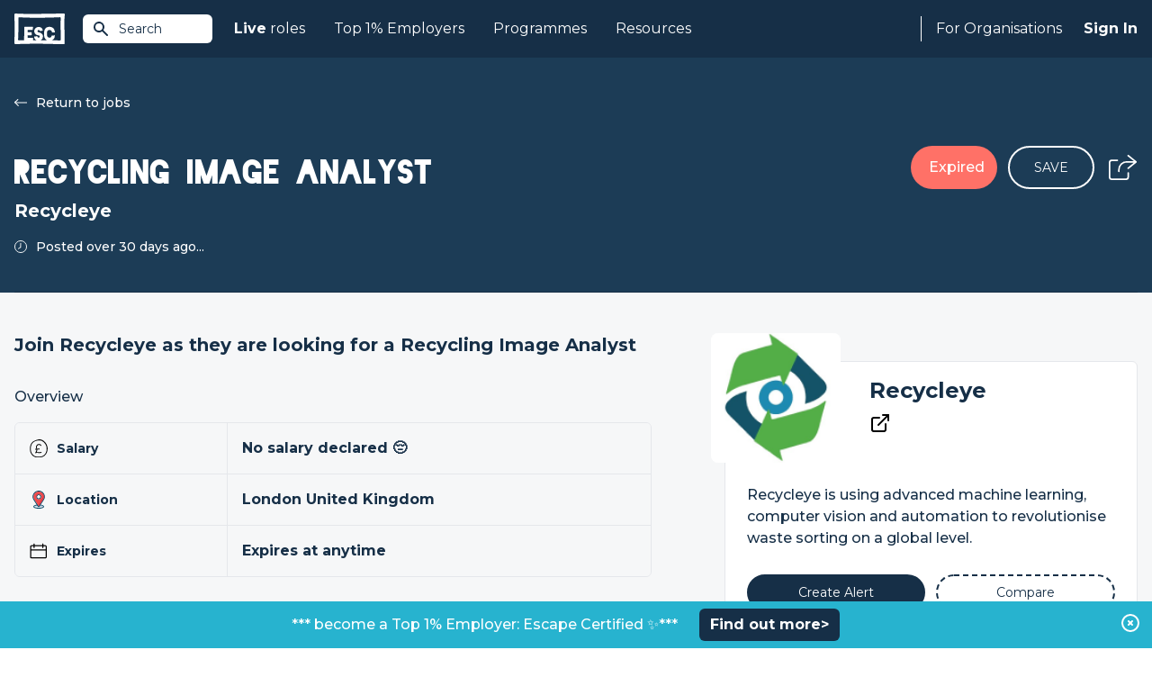

--- FILE ---
content_type: text/html; charset=UTF-8
request_url: https://www.escapethecity.org/opportunity/16143-recycling-image-analyst-at-recycleye
body_size: 9973
content:
<!DOCTYPE html>
<html lang="en">
<head>
		<meta charset="utf-8">
		<meta http-equiv="X-UA-Compatible" content="IE=edge">
		<meta name="viewport" content="width=device-width, initial-scale=1, maximum-scale=1, user-scalable=0">
		<meta name="description" content="Recycling Image Analyst with Recycleye">

		
		<meta name="csrf-token" content="aj4rUVnjWhNgSh3Zzfc2Ty1JTtunNEWZrPD69FHn">
		

				<meta name="user" content="">
		<meta name="logout_url" content="https://app.escapethecity.org/logout?return-url=https://app.escapethecity.org/goodbye?user=">
		<meta name="version" content="140">
		<meta name="escape_year" content="2023">


		
		
		<title>Recycling Image Analyst with Recycleye | Escape The City</title>

		<link rel="preconnect" href="https://fonts.gstatic.com">
		<link media="print" onload="this.onload=null;this.removeAttribute('media');" href="https://fonts.googleapis.com/css2?family=Montserrat:wght@400;500;600;700;800&display=swap" rel="stylesheet">
    <link media="print" onload="this.onload=null;this.removeAttribute('media');" href="/css/main/blackout.css" rel="stylesheet">
		<link href="/css/main/app.css?id=1505fa8b46c00f9df657b4e5c8534bf5" rel="stylesheet" toRefresh="/css/main/app.css">

		<link rel="preconnect" href="https://6e1nsxntth-dsn.algolia.net">

    <!-- Open Graph / Facebook -->
<meta property="og:site_name" content="Escape The City">
<meta property="og:title" content="Recycling Image Analyst with Recycleye | Escape The City">
<meta property="og:description" content="Recycling Image Analyst with Recycleye">
<meta property="og:type" content="article">
<meta property="og:url" content="https://www.escapethecity.org/opportunity/16143-recycling-image-analyst-at-recycleye">
<meta property="og:image" content="https://s3.amazonaws.com/appforest_uf/f1665675560654x225445097529839420/recycleye.com">
<!-- <meta property="og:image:width" content="1200">
<meta property="og:image:height" content="1200"> -->

<!-- Twitter -->
<meta property="twitter:card" content="summary_large_image">
<meta property="twitter:url" content="https://www.escapethecity.org/opportunity/16143-recycling-image-analyst-at-recycleye">
<meta property="twitter:title" content="Recycling Image Analyst with Recycleye | Escape The City">
<meta property="twitter:description" content="Recycling Image Analyst with Recycleye">
<meta property="twitter:image" content="https://s3.amazonaws.com/appforest_uf/f1665675560654x225445097529839420/recycleye.com">
<meta property="twitter:site" content="@escthecity">
<meta property="twitter:creator" content="Escape The City">

<meta name="robots" content="noodp,noydir"/>
    <link rel="apple-touch-icon" sizes="57x57" href="/icons/apple-icon-57x57.png">
<link rel="apple-touch-icon" sizes="60x60" href="/icons/apple-icon-60x60.png">
<link rel="apple-touch-icon" sizes="72x72" href="/icons/apple-icon-72x72.png">
<link rel="apple-touch-icon" sizes="76x76" href="/icons/apple-icon-76x76.png">
<link rel="apple-touch-icon" sizes="114x114" href="/icons/apple-icon-114x114.png">
<link rel="apple-touch-icon" sizes="120x120" href="/icons/apple-icon-120x120.png">
<link rel="apple-touch-icon" sizes="144x144" href="/icons/apple-icon-144x144.png">
<link rel="apple-touch-icon" sizes="152x152" href="/icons/apple-icon-152x152.png">
<link rel="apple-touch-icon" sizes="180x180" href="/icons/apple-icon-180x180.png">
<link rel="icon" type="image/png" sizes="192x192"  href="/icons/android-icon-192x192.png">
<link rel="icon" type="image/png" sizes="32x32" href="/icons/favicon-32x32.png">
<link rel="icon" type="image/png" sizes="96x96" href="/icons/favicon-96x96.png">
<link rel="icon" type="image/png" sizes="16x16" href="/icons/favicon-16x16.png">
<link rel="manifest" href="/icons/manifest.json">
<meta name="msapplication-TileColor" content="#ffffff">
<meta name="msapplication-TileImage" content="/ms-icon-144x144.png">
<meta name="theme-color" content="#ffffff">
<!-- Standard Favicon -->
<link rel="icon" type="image/x-icon" href="/icons/favicon.ico"/>    <!-- Global site tag (gtag.js) - Google Analytics -->
<script async src="https://www.googletagmanager.com/gtag/js?id=G-QD7F89SBH0"></script>
<script>
  window.GA_TRACKING_ID = 'G-QD7F89SBH0';
  window.dataLayer = window.dataLayer || [];
  function gtag(){dataLayer.push(arguments);}
  gtag('js', new Date());
  gtag('config', 'G-QD7F89SBH0');
</script>

		
		<script type="application/ld+json">{"@context":"https://schema.org","@type":"JobPosting","title":"Recycling Image Analyst with Recycleye | Escape The City","description":"<p>Recycling Image Analyst with Recycleye</p>","datePosted":"2001-09-05T00:00:00.000000Z","identifier":{"@type":"PropertyValue"},"hiringOrganization":{"@type":"Organization","name":"Recycleye"},"jobLocation":{"@type":"Place","address":{"@type":"PostalAddress"}},"baseSalary":{"@type":"MonetaryAmount","currency":"GBP","value":{"@type":"QuantitativeValue","unitText":"YEAR"}}}</script>


        <link rel="canonical" href="https://www.escapethecity.org/opportunity/16143-recycling-image-analyst-at-recycleye">
</head>
<body>
	<div id="app">
		
<block-track-seen job_id="1690308137566x986186898905077900"></block-track-seen>

<block-header>
	<header class="header header-fixed">
  <div class="header__container">
    <a href="/" title="Escape the City">
      <div class="header-logo__container">
        <img src="/images/escape-logo-white.svg?140" class="header-logo" width="56" height="35" alt="Escape The City"/>
      </div>
    </a>

    <!-- Site Search -->
    <block-site-search-btn></block-site-search-btn>

    <!-- Mobile -->
    <block-hamburger-menu></block-hamburger-menu>
    <div class="mobile-menu">

  <ul class="mobile-menu-list">
    <li class="mobile-menu-list-item">
      <a href="https://www.escapethecity.org">Home</a>
    </li>

    
		
    <li class="mobile-menu-list-item dropdown">
    	<input type="checkbox" id="mobile-jobs-checkbox" class="mobile-checkbox">
      <label for="mobile-jobs-checkbox">
      	<b>Live</b>&nbsp;roles
      	<svg-chevron-down></svg-chevron-down>
	    </label>
      <ul class="dropdown-menu">
      	        <li class="dropdown-menu-item"><a href="https://www.escapethecity.org/search/jobs" title="Search jobs">Search jobs</a></li>
                <li class="dropdown-menu-item"><a href="https://www.escapethecity.org/search/volunteering" title="Search volunteering roles">Search volunteering roles</a></li>
                <li class="dropdown-menu-item"><a href="https://app.escapethecity.org/top10" title="Top 10 opportunities">Top 10 opportunities</a></li>
              </ul>
    </li>

		
    

		
    <li class="mobile-menu-list-item dropdown">
    	<input type="checkbox" id="mobile-top_1_percent-checkbox" class="mobile-checkbox">
      <label for="mobile-top_1_percent-checkbox">
      	Top 1% Employers
      	<svg-chevron-down></svg-chevron-down>
	    </label>
      <ul class="dropdown-menu">
      	        <li class="dropdown-menu-item"><a href="https://app.escapethecity.org/top-1-percent-employer" title="Top 1% Employers: Escape Certified">Top 1% Employers: Escape Certified</a></li>
                <li class="dropdown-menu-item"><a href="https://app.escapethecity.org/certification" title="Become a Top 1% Employer: Escape Certified?">Become a Top 1% Employer: Escape Certified?</a></li>
                <li class="dropdown-menu-item"><a href="https://www.escapethecity.org/search/organisations" title="Search all organisations">Search all organisations</a></li>
                <li class="dropdown-menu-item"><a href="javascript:triggerLinkEvent(&quot;compare&quot;)" title="Compare organisations">Compare organisations</a></li>
              </ul>
    </li>

    
    <li class="mobile-menu-list-item">
      <a href="/courses">Programmes</a>
    </li>

    
		<li class="mobile-menu-list-item">
      <a href="/resources">Resources</a>
    </li>

		
    

    
        <li class="mobile-menu-list-item">
      <block-sign-in-btn use_modal="1">Sign In</block-sign-in-btn>
    </li>
      </ul>

</div>

    <!-- Desktop -->
    <nav class="header-nav">
      <ul class="header-nav__left">

        
				<li class="header-nav__left--item">
          <a href="https://www.escapethecity.org/search/jobs"><b>Live</b>&nbsp;roles</a>
          <div class="dropdown">
            <div class="dropdown__inner">

              <ul class="dropdown__list">
                                <li class="dropdown__list-item">
                  <a href="https://www.escapethecity.org/search/jobs" title="Search jobs">
                    <div class="icon">
                                              <img src="/images/navigation/jobs-search.svg" alt="Search jobs" loading="lazy">
                                          </div>
                    <div class="titles">
                      <p class="title">Search jobs</p>
                                              <p class="subtitle">Unique roles to do something different</p>
                                          </div>
                  </a>
                </li>
                                <li class="dropdown__list-item">
                  <a href="https://www.escapethecity.org/search/volunteering" title="Search volunteering roles">
                    <div class="icon">
                                              <img src="/images/navigation/jobs-search-vol.svg" alt="Search volunteering roles" loading="lazy">
                                          </div>
                    <div class="titles">
                      <p class="title">Search volunteering roles</p>
                                              <p class="subtitle">Use your skills for the power of good</p>
                                          </div>
                  </a>
                </li>
                                <li class="dropdown__list-item">
                  <a href="https://app.escapethecity.org/top10" title="Top 10 opportunities">
                    <div class="icon">
                                              <img src="/images/navigation/jobs-top10.svg" alt="Top 10 opportunities" loading="lazy">
                                          </div>
                    <div class="titles">
                      <p class="title">Top 10 opportunities</p>
                                              <p class="subtitle">This week’s most exciting new roles</p>
                                          </div>
                  </a>
                </li>
                              </ul>

              

            </div>
          </div>
        </li>

        
				

              

            

				
				<li class="header-nav__left--item">
          <a href="">Top 1% Employers</a>
          <div class="dropdown">
            <div class="dropdown__inner dropdown__inner--col">

              <ul class="dropdown__list">
                                <li class="dropdown__list-item">
                  <a href="https://app.escapethecity.org/top-1-percent-employer" target="" title="Top 1% Employers: Escape Certified">
                    <div class="icon">
                                              <img src="/images/navigation/top_1_percent_employers.svg" alt="Top 1% Employers: Escape Certified" loading="lazy">
                                          </div>
                    <div class="titles">
                      <p class="title">Top 1% Employers: Escape Certified</p>
                                              <p class="subtitle">Browse people &amp; culture that we have certified</p>
                                          </div>
                  </a>
                </li>
                                <li class="dropdown__list-item">
                  <a href="https://app.escapethecity.org/certification" target="" title="Become a Top 1% Employer: Escape Certified?">
                    <div class="icon">
                                              <img src="/images/navigation/become_top_1_percent_employer.svg" alt="Become a Top 1% Employer: Escape Certified?" loading="lazy">
                                          </div>
                    <div class="titles">
                      <p class="title">Become a Top 1% Employer: Escape Certified?</p>
                                              <p class="subtitle">Take our free People &amp; Culture assessment</p>
                                          </div>
                  </a>
                </li>
                              </ul>

              <div class="dropdown-footer">
								<ul class="dropdown__list">
																		<li class="dropdown__list-item">
										<a href="https://www.escapethecity.org/search/organisations" target="" title="Search all organisations">
											<div class="icon">
																									<img src="/images/navigation/search_all_organisations.svg" alt="Search all organisations" loading="lazy">
																							</div>
											<div class="titles">
												<p class="title">Search all organisations</p>
																							</div>
										</a>
									</li>
																		<li class="dropdown__list-item">
										<a href="javascript:triggerLinkEvent(&quot;compare&quot;)" target="" title="Compare organisations">
											<div class="icon">
																									<img src="/images/navigation/compare_organisations.svg" alt="Compare organisations" loading="lazy">
																							</div>
											<div class="titles">
												<p class="title">Compare organisations</p>
																							</div>
										</a>
									</li>
																	</ul>
							</div>

            </div>
          </div>
        </li>

        
        <li class="header-nav__left--item">
          <a href="/courses">Programmes</a>
        </li>

        
        <li class="header-nav__left--item">
          <a href="/resources">Resources</a>
        </li>
      </ul>


      <ul class="header-nav__right">

        <li class="header-nav__right--item hiring">
                      
						<a href="https://app.escapethecity.org/hiring">For Organisations</a>
            <div class="dropdown">
              <div class="dropdown__inner">

                <ul class="dropdown__list">
                                    <li class="dropdown__list-item">
                    <a href="https://app.escapethecity.org/services" target="" title="Our services">
											<div class="icon">
																									<img src="/images/navigation/employer-services.svg" alt="Our services" loading="lazy">
																							</div>
											<div class="titles">
												<p class="title">Our services</p>
																									<p class="subtitle">Overview of our services for organisations</p>
																							</div>
                    </a>
                  </li>
                                    <li class="dropdown__list-item">
                    <a href="https://app.escapethecity.org/job-posting" target="" title="Job posting">
											<div class="icon">
																									<img src="/images/navigation/job-posting.svg" alt="Job posting" loading="lazy">
																							</div>
											<div class="titles">
												<p class="title">Job posting</p>
																									<p class="subtitle">Everthing you need to know about posting a job to the #1 purpose led UK job board</p>
																							</div>
                    </a>
                  </li>
                                    <li class="dropdown__list-item">
                    <a href="https://app.escapethecity.org/certification" target="" title="Top 1% Employer Certification">
											<div class="icon">
																									<img src="/images/navigation/badge.svg" alt="Top 1% Employer Certification" loading="lazy">
																							</div>
											<div class="titles">
												<p class="title">Top 1% Employer Certification</p>
																									<p class="subtitle">The ultimate benmark for progressive organisations</p>
																							</div>
                    </a>
                  </li>
                                    <li class="dropdown__list-item">
                    <a href="https://app.escapethecity.org/shift" target="" title="Shift">
											<div class="icon">
																									<img src="/images/navigation/shift.svg" alt="Shift" loading="lazy">
																							</div>
											<div class="titles">
												<p class="title">Shift</p>
																									<p class="subtitle">People & Culture Services - Helping organisations to walk the talk</p>
																							</div>
                    </a>
                  </li>
                                    <li class="dropdown__list-item">
                    <a href="https://app.escapethecity.org/get-started" target="" title="Employer login / sign up">
											<div class="icon">
																									<img src="/images/navigation/employer-login.svg" alt="Employer login / sign up" loading="lazy">
																							</div>
											<div class="titles">
												<p class="title">Employer login / sign up</p>
																							</div>
                    </a>
                  </li>
                                  </ul>

              </div>
            </div>
                  </li>

        <li class="header-nav__right--item signin">
          
                    <block-sign-in-btn use_modal="1">Sign In</block-sign-in-btn>
          
										<block-sign-in-prompt></block-sign-in-prompt>
					        </li>
      </ul>
    </nav>
  </div>
</header>

<!-- Site Search Results -->
<block-site-search-results></block-site-search-results>
</block-header>

<!-- Hero -->

<section class="hero-job">

	<div class="hero__container">
    <div class="hero__inner">

      
			<div class="hero__body">
        <div class="hero__body-content">
          												<a class="btn--back" href="https://www.escapethecity.org/search/jobs">
							<img src="/images/icons/back_arrow.svg" title="Return to jobs" alt="Return to jobs">
							Return to jobs
						</a>
											
                      <h1 class="hero__title">Recycling Image Analyst</h1>
                                <h2 class="hero__org">Recycleye</h2>
                                <div class="hero__posted">
              <img src="/images/icons/clock.svg" alt="Clock">
                              <p>Posted over 30 days ago...</p>
                          </div>
                  </div>
        <div class="hero__body-actions">
          
                      <div class="btn--expired">Expired</div>
                    
          <block-save-job-button class="btn--save-job" job_id="1690308137566x986186898905077900"></block-save-job-button>
          
                      <block-share-icon direction="bottom-left" job_title="Recycling Image Analyst"></block-share-icon>
                  </div>
      </div>

    </div>
  </div>

	
</section>

<!-- Application -->

<!-- Recommended Jobs -->

<div class="page opportunity">

	<main class="main main-fixed" ref="main">

		<!-- Job Description -->

		
				<h2 class="headline">Join Recycleye as they are looking for a Recycling Image Analyst</h2>
		
		<!-- Overview - A table of items with icons, ticks, short-desc and longer-desc on a tooltip -->
		<div class="job-summary">

  <h3 class="job-summary__title">Overview</h3>

  <div class="table">
          									<div class="table__row">
						<div class="table__title">
							<img src="https://c1fc5a6562d02b2e986c98dbac253868.cdn.bubble.io/f1701282599312x941385112960835500/salary.svg" alt="icon" loading="lazy">
							Salary
						</div>
						<div class="table__desc">
																					<p class="description" data="No salary declared 😔">No salary declared 😔</p>
																				</div>
					</div>
				      									<div class="table__row">
						<div class="table__title">
							<img src="https://c1fc5a6562d02b2e986c98dbac253868.cdn.bubble.io/f1701282551904x204116379551207550/location-pin.svg" alt="icon" loading="lazy">
							Location
						</div>
						<div class="table__desc">
																					<p class="description" data="London United Kingdom">London United Kingdom</p>
																				</div>
					</div>
				      				      									<div class="table__row">
						<div class="table__title">
							<img src="https://c1fc5a6562d02b2e986c98dbac253868.cdn.bubble.io/f1701282631752x535769771528741950/cal.svg" alt="icon" loading="lazy">
							Expires
						</div>
						<div class="table__desc">
																					<p class="description" data="Expires at anytime">Expires at anytime</p>
																					<block-tooltip data="At the moment this job is due to expire at 00:00 GMT,  27 Oct 23 however applications are being processed as they are received. Therefore this job could expire before then. To avoid missing out we highly recommend applying ASAP."></block-tooltip>
													</div>
					</div>
				      				            </div>

</div>

		
		
		
		<div class="radio-tabs">

  <input type="radio" name="desc" id="short"  />
  <input type="radio" name="desc" id="long"  checked />

  <div class="tab-group">
              <label class="tab long" for="long">
        <span>Full job description</span>
      </label>
      </div>

  <div class="wysiwyg">
              <div class="long">
        <p>At Recycleye, we’re using ground-breaking AI combined with automation technology to support the profitable sorting of materials for recycling. We were founded in 2019, and have been growing rapidly ever since, with installations of our technology at leading waste management companies across Europe and the US.  </p>  <p>We partner with our clients to help them produce higher quality outputs, transforming the economics of waste sorting and recycling – it's all about our vision to turn the world’s waste into resource. And our work has never been needed more. According to the OECD, only 9% of plastic waste has ever been recycled, so we’re proud that our work helps to make the recycling of waste materials more attractive.</p><p>          </p>

<p>Why choose to work at Recycleye? Our team works together to grow and succeed, driven by our shared values of empowerment, inclusivity, and perseverance. We offer great benefits (which we think punch above our weight), built-in upskilling and unlimited holiday (yes, really).  </p>

<p>We know that our mission will be achieved by having the most passionate, driven, talented, and all-around best people on our team. So come and shape the future and help turn trash into treasure!</p>



<p><strong>More about the Role</strong><br /></p>

<p>We are looking for a <strong>Recycling Image Analyst</strong> to join our busy Machine Learning team and help us continue our growth. As part of the Data sub-team, you will own the acquisition and quality of the data that trains our Machine Learning models to sort waste. You should expect 70% of the time spent in this role to be spent editing labels of images of waste, the rest will be a range of responsibilities and growth opportunities to keep things interesting. </p>

<p>Your efforts will directly determine how well our robots are able to understand how to sort waste correctly. As such, this is really important role for Recycleye, so we need you to operate with a passionate attention to detail and persistence to achieve the highest quality data possible to drive our mission forward.</p>

<p>This role is a great opportunity for someone who'd like to get into the data space. You may have previous experience, or this may be your first role, but if you're good with numbers and have an interest in data, recycling, and machine learning, we'd like to hear from you. </p>



<p><strong>Responsibilities</strong><br /></p>

<ul> <li>Work within the Data sub-team to own the process of providing the Machine Learning team with data </li> <li>Liaise with external labelling teams to oversee the bulk of the labelling effort </li> <li>Collaborate with the Machine Learning team and our Data Engineers to ensure our quality of data is high</li> <li>Build an in-depth understanding of trends within our collected data</li> <li>Identify new or improved ways of prioritizing how we label our data</li> <li>Analyse current robot performance to aid in prioritisation of product development </li> </ul>

<p><strong>Requirements</strong></p>

<ul> <li>Strong interest in data</li> <li>Passion for increasing global recycling rates and the work that takes </li> <li>Numerically driven background or mentality</li> <li>High level of motivation with a structured, results-driven approach</li> <li>Ability to prioritize and strong time management skills</li> <li>Strong communicator with both internal team and external stakeholders</li> </ul>

<p><strong>Benefits</strong></p>

<ul> <li>An excellent salary that’s both equitable and reviewed regularly</li> <li>Shares in the company – each and every Recycleyte is invested in our vision, and we want to give you the opportunity to do so as well, both in your day-to-day as well as in your long-term investment</li> <li>Progression: we are growing rapidly and excited for you to make an impact as we do so</li> <li>Unlimited holiday – actually, really, and truly (but with a <i>minimum</i> of 25 days)</li> <li>A welcoming and inclusive team environment with monthly company-wide socials</li> <li>Plenty of opportunities for training and personal development </li> <li>Healthcare coverage – Vitality is available from your very first day!</li> </ul>
      </div>
      </div>

</div>



		<!-- Questions -->
		
		<!-- Location -->
		

	</main>

	<!-- Sidebar -->
	<aside class="sidebar">
  
  <div class="sidebar__company">
    <div class="company__header">
      <a href="/organisation/redirect/1665675559425x374791178459283460">
        <div class="company__logo-container">
          <img class="company__logo" src="https://s3.amazonaws.com/appforest_uf/f1665675560654x225445097529839420/recycleye.com" alt="Recycleye" width="64" loading="lazy" onerror="this.onerror=null; this.src='/images/fallback.png'">
        </div>
      </a>
      <div class="company__intro">
        <h2 class="company__title">
          <a href="/organisation/redirect/1665675559425x374791178459283460">Recycleye</a>
        </h2>

        <div class="company__info">
						
												<a href="http://recycleye.com" rel="nofollow" target="_blank"><img src="/images/icons/external_link_icon.svg" alt="Visit Website"/></a>
						        </div>

        
      </div>
    </div>

    <div class="company__body">
            <p class="company__headline">Recycleye is using advanced machine learning, computer vision and automation to revolutionise waste sorting on a global level.</p>
      
      <div class="btn-group">
        <block-alert-button class="btn-half btn-blue-dark btn-border--blue" title="Create Alert" org_main_id="1665675559425x374791178459283460" org_name="Recycleye" v-if="!$config.white_label"></block-alert-button>

				<block-compare-button class="border-dashed btn btn-medium btn-rounded btn-half btn-border--blue" org_slug="recycleye" title="Compare"></block-compare-button>
      </div>
    </div>
  </div>

  
  
    
    

    
  

  
      <h3 class="sidebar__title">Overview</h3>
    <div class="sidebar__overview">
              <div class="img-container">
          <block-smart-image src="https://c1fc5a6562d02b2e986c98dbac253868.cdn.bubble.io/f1707567751429x401840870905340000/recycleye-logo.png" max="240" alt="Overview image"></block-smart-image>
        </div>
            <div class="table">

															<div class="table__row">
							<div class="table__title">
								<img src="https://c1fc5a6562d02b2e986c98dbac253868.cdn.bubble.io/f1701282669125x729820381631024300/team.svg" alt="Size" loading="lazy">
								Size
							</div>
							<div class="table__desc">
																								<block-text-limiter max="24" class="description" data="65">65</block-text-limiter>
																							</div>
						</div>
					
									
															<div class="table__row">
							<div class="table__title">
								<img src="https://c1fc5a6562d02b2e986c98dbac253868.cdn.bubble.io/f1701282692273x113969354486389560/jobs.svg" alt="Jobs" loading="lazy">
								Jobs
							</div>
							<div class="table__desc">
																								<block-text-limiter max="24" class="description" data="5 roles">5 roles</block-text-limiter>
																							</div>
						</div>
					
									
				      </div>
    </div>
  
			<h3 class="sidebar__title"><span class="orange">Unique</span>, <span class="pink">purpose-driven</span> companies...</h3>
		<div class="sidebar__take">

			
			<div class="sidebar__take-body">
				<div class="sidebar__take-header">
					<div class="sidebar__take-img-container">
						<img class="sidebar__take-img"
							src="https://s3.amazonaws.com/appforest_uf/f1610038856947x319790399181060400/dj%20avatar.jpg"
							alt="Dom Jackman"
							loading="lazy">
					</div>
					<div class="sidebar__take-header-intro">
						<h4 class="sidebar__title">Escapes Overview</h4>
						<p class="sidebar__take-subtitle">Dom Jackman Co Founder - Escape the City</p>
					</div>
				</div>
				<p>Recycleye are on a mission to digitise waste management and increase recycling rates globally. The industry is in desperate need of disruption, with 50% of recyclables ending up in landfill due to inefficient sorting and lack of reliable data. Recycleye&#039;s range of advanced machine learning, computer vision and automation technologies are being used to improve waste data, increase recycling rates and decrease CO2 emissions. They are a team of data scientists, roboticists, engineers and sustainability consultants, and if you are looking for a career that combines cutting edge technology with meaningful progress in sustainability, look no further - you&#039;ve found it!</p>

							</div>

		</div>
	
	
  <h3 class="sidebar__title">
					Working in
				<span class="green">progressive ways</span>
	</h3>

			<h4 class="sidebar__title-table">🌍 Flexible working</h4>
		<div class="table table--xs">
				</div>
			<h4 class="sidebar__title-table">🕰 Working hours &amp; Paid time off</h4>
		<div class="table table--xs">
				</div>
	

  
  

  
  


  
  
    
  
</aside>

</div>

<!-- Similar Jobs -->



<!-- Career change quiz -->


<!-- Podcast Banner -->


<section class="section banners pb-none">
  <div class="container">

    
      <div class="banner"
        style="background-color: ;
               background-image: url(//c1fc5a6562d02b2e986c98dbac253868.cdn.bubble.io/f1714488630261x261959058442431400/ffflux.svg;
               color: #ffffff">
        
        <div class="banner__image">
          <img src="//c1fc5a6562d02b2e986c98dbac253868.cdn.bubble.io/f1714488674318x885481877575844000/career%20change%20accel%20logo.svg" alt="Career change">
        </div>

        <div class="banner__text">
          <p>Design a career you love. Discover your purpose in todays’ new world of work.</p><br><br><p><a href="https://bit.ly/49swY4J">Applications now open </a> for the February Career Change Accelerator.</p>
        </div>
      
      </div>

    
      <div class="banner"
        style="background-color: ;
               background-image: url(//c1fc5a6562d02b2e986c98dbac253868.cdn.bubble.io/f1716374804071x755197944070725900/gradient.svg;
               color: #ffffff">
        
        <div class="banner__image">
          <img src="//c1fc5a6562d02b2e986c98dbac253868.cdn.bubble.io/f1736764117482x170047905896885120/top1%25%20logo%20-%20white.svg" alt="Top 1% Employer">
        </div>

        <div class="banner__text">
          <p><b>Introducing Top 1% Employer: Escape Verified.</b></p><br><p>The ultimate benchmark for progressive organisations.</p><br><p><a href="https://app.escapethecity.org/top-1-percent-employer">Find out more</a></p>
        </div>
      
      </div>

    
  </div>
</section>


<block-organisations-to-follow></block-organisations-to-follow>

<section class="section home-hiring">

  <img class="medal" src="/images/home/esc-hiring.svg" alt="Medal" loading="lazy">

	<div class="container mx-auto px-4">

    <div class="home-hiring__intro">

      <div class="home-hiring__image">
        <img src="/images/home/computer.svg" alt="Computer" width="426" height="429" loading="lazy">
      </div>

      <div class="home-hiring__body">
        <h2 class="home-hiring__header">FOR ORGANISATIONS</h2>
        <h2 class="home-hiring__title">Your progressive people partner</h2>
        <p class="home-hiring__subtitle">Post your jobs, become a Top 1% Employer and more. We work with organisations who aspire to do things differently.</p>

        <a class="home-hiring__btn" href="https://app.escapethecity.org/hiring">Learn More</a>
      </div>

    </div>

    
	</div>
</section>

<block-footer>
	<footer class="footer">

  <div class="footer__top">
    <div class="footer__top-left">
      <!-- ESC Logo  -->
      <img src="/images/footer/escape-logo-blue.svg?140" width="64" height="40" class="esc-logo" alt="Escape The City"/>
      <!-- Certified B Corporation -->
      <img src="/images/footer/certified-b-corp.svg?140" width="56" height="37" class="certified-b-corporation-logo" alt="Certified B Corporation"/>
    </div>
    <div class="footer__top-right">
      <a class="btn btn-rounded report-a-bug" href="https://app.escapethecity.org/bugs?return-url=https://www.escapethecity.org/opportunity/16143-recycling-image-analyst-at-recycleye" target="_blank" rel="noreferrer" title="Report a bug">
        <span>Report a bug</span>
        <svg xmlns="http://www.w3.org/2000/svg" viewBox="0 0 24 24"><path d="M0 0h24v24H0V0z" fill="none"/><path fill="#ffffff" d="M20 8h-2.81a5.985 5.985 0 0 0-1.82-1.96L17 4.41 15.59 3l-2.17 2.17C12.96 5.06 12.49 5 12 5s-.96.06-1.41.17L8.41 3 7 4.41l1.62 1.63C7.88 6.55 7.26 7.22 6.81 8H4v2h2.09c-.05.33-.09.66-.09 1v1H4v2h2v1c0 .34.04.67.09 1H4v2h2.81c1.04 1.79 2.97 3 5.19 3s4.15-1.21 5.19-3H20v-2h-2.09c.05-.33.09-.66.09-1v-1h2v-2h-2v-1c0-.34-.04-.67-.09-1H20V8zm-6 8h-4v-2h4v2zm0-4h-4v-2h4v2z"/></svg>
      </a>
    </div>
  </div>

  <div class="footer__middle">
    <address class="footer__address">
      Escape The City Ltd.<br />
      Platf9rm,<br />
      Hove Town Hall,<br />
      Hove,<br />
      BN3 2AF<br />
    </address>

    <nav class="footer-nav">
      <div class="escapees">
        <h4 class="footer-nav__title">Escapees</h4>
        <ul>
          <li class="footer-nav__item">
            <block-sign-in-btn use_modal="1" mode="join">Join</block-sign-in-btn>
          </li>
          <li class="footer-nav__item"><a href="https://www.escapethecity.org/search/jobs">Find a Job</a></li>
					<li class="footer-nav__item"><a href="https://www.escapethecity.org/courses">Courses</a></li>
          <li class="footer-nav__item"><a href="https://www.escapethecity.org/resources">Resources</a></li>
          <!-- <li class="footer-nav__item"><a href="https://www.escapethecity.org/escape100/2023">ESC 100 Best Companies</a></li> -->
        </ul>
      </div>
    </nav>

    <nav class="footer-nav">
      <div class="hiring">
        <h4 class="footer-nav__title">For Organisations</h4>
        <ul>
          <li class="footer-nav__item"><a href="https://app.escapethecity.org/services">How we can help</a></li>
          <li class="footer-nav__item"><a href="https://app.escapethecity.org/job-posting">Job Posting</a></li>
          <li class="footer-nav__item"><a href="https://app.escapethecity.org/certification">Top 1% Certification</a></li>
          <li class="footer-nav__item"><a href="https://app.escapethecity.org/shift">Shift - People &amp; Culture</a></li>
        </ul>
      </div>
    </nav>

    <nav class="footer-nav">
      <div class="about">
        <h4 class="footer-nav__title">About</h4>
        <ul>
          <li class="footer-nav__item"><a href="/about">About Us</a></li>
          <li class="footer-nav__item"><a href="/team">Our Team</a></li>
          <li class="footer-nav__item"><a href="/the-escape-manifesto-book">Our Book</a></li>
        </ul>
      </div>
    </nav>
  </div>

  <div class="footer__hr">
    <span></span>
  </div>

  <div class="footer__bottom">
    <nav>
      <ul class="footer-nav__term">
        <li><a href="https://www.escapethecity.org/terms-and-conditions" title="Terms &amp; Conditions">Terms &amp; Conditions</a></li>
        <li><a href="https://www.escapethecity.org/terms-and-conditions/privacy" title="Privacy Policy">Privacy Policy</a></li>
        <li><a href="https://www.escapethecity.org/terms-and-conditions/cookies" title="Cookies">Cookies</a></li>
      </ul>
    </nav>

    <ul class="footer__social-media">
      <li>
        <!-- Linkedin -->
        <a href="https://www.linkedin.com/company/escape-the-city" target="_blank" rel="noreferrer" title="Linkedin">
          <img src="/images/footer/social-linkedin.svg?140" class="footer__social-media--linkedin" alt="Linkedin"/>
        </a>
      </li>
      <li>
        <!-- Tiktok -->
        <a href="https://www.tiktok.com/@escape.the.city" target="_blank" rel="noreferrer" title="Tiktok">
          <img src="/images/footer/social-tiktok.svg?140" class="footer__social-media--tiktok" alt="Tiktok"/>
        </a>
      </li>
      <li>
        <!-- Facebook -->
        <a href="https://www.facebook.com/EsctheCity" target="_blank" rel="noreferrer" title="Facebook">
          <img src="/images/footer/social-facebook.svg?140" class="footer__social-media--facebook" alt="Facebook"/>
        </a>
      </li>
      <li>
        <!-- Twitter -->
        <a href="https://twitter.com/escthecity" target="_blank" rel="noreferrer" title="Twitter">
          <img src="/images/footer/social-twitter.svg?140" class="footer__social-media--twitter" alt="Twitter"/>
        </a>
      </li>
      <li>
        <!-- Instagram -->
        <a href="https://www.instagram.com/escthecity" target="_blank" rel="noreferrer" title="Instagram">
          <img src="/images/footer/social-instagram.svg?140" class="footer__social-media--instagram" alt="Instagram"/>
        </a>
      </li>
    </ul>
  </div>

  <p class="footer__copyright">© 2009 - 2026 Co. # 07036498, VAT: GB 109 9293 88</p>

</footer>
</block-footer>

				<block-modal-join-prompt></block-modal-join-prompt>
		
		<block-modal-manager login_url="https://app.escapethecity.org/login-new?modal=1" preferences_url="https://app.escapethecity.org/preferences"></block-modal-manager>
    <block-toast></block-toast>

				<block-site-alert payload="{&quot;bar-text-colour&quot;:&quot;ffffff&quot;,&quot;button-text-colour&quot;:&quot;ffffff&quot;,&quot;button-url-link&quot;:&quot;https:\/\/bit.ly\/46sQvSz&quot;,&quot;Created By&quot;:&quot;admin_user_escapethecity_live&quot;,&quot;bar-background-colour&quot;:&quot;27b3cf&quot;,&quot;Modified Date&quot;:1759143464502,&quot;active&quot;:true,&quot;message&quot;:&quot;***  become a Top 1% Employer: Escape Certified \u2728***&quot;,&quot;target&quot;:&quot;_blank&quot;,&quot;button-text&quot;:&quot;Find out more&gt;&quot;,&quot;button-colour&quot;:&quot;162f47&quot;,&quot;Created Date&quot;:1645429191389,&quot;_id&quot;:&quot;1645429191389x464486415423353900&quot;}">
			<template v-slot:message>***  become a Top 1% Employer: Escape Certified ✨***</template>
			<template v-slot:button><a href="https://bit.ly/46sQvSz" target="_blank">Find out more&gt;</a></template>
		</block-site-alert>
		
	</div>

  <script src="https://maps.googleapis.com/maps/api/js?key=AIzaSyC9TaEgsez8ail-kCq9SpqBOQzcX9UfVeo&libraries=places"></script>

  <script src="/js/main/app.js?id=df1b58e5719c6b3d93636fd3728af56d"></script>

	</body>
</html>


--- FILE ---
content_type: image/svg+xml
request_url: https://c1fc5a6562d02b2e986c98dbac253868.cdn.bubble.io/f1701282692273x113969354486389560/jobs.svg
body_size: 237
content:
<?xml version="1.0" ?><!DOCTYPE svg  PUBLIC '-//W3C//DTD SVG 1.1//EN'  'http://www.w3.org/Graphics/SVG/1.1/DTD/svg11.dtd'><svg enable-background="new 0 0 64 64" id="Layer_1" version="1.1" viewBox="0 0 64 64" xml:space="preserve" xmlns="http://www.w3.org/2000/svg" xmlns:xlink="http://www.w3.org/1999/xlink"><path d="M51,49V28c0-1.4,1.1-2.5,2.5-2.5S56,26.6,56,28v21.8c0,2.5-2.7,5.2-5.1,5.2H13.6C11.1,55,9,52.3,9,49.8V12.3  C9,10,10.9,8,13.1,8h27.7c2.5,0,5.2,1.8,5.2,4.3v37.2c0,0-0.2,5.5,4.9,5.5" fill="#E5E5E5"/><g><path d="M51,28c0-1.4,1.1-2.5,2.5-2.5H46v24c0,0-0.2,5.5,4.9,5.5l0.1-6V28z" fill="#B7B7B7"/><path d="M53.5,55" fill="#E5E5E5"/></g><path d="  M29,14.7v4.1V23c0,0,4.4,0.6,4.4-1.6c0-2.8-2.8-2.1-3.5-2.4c0.7-0.2,2.8-0.2,2.8-2.1C32.7,14.4,29,14.7,29,14.7z" fill="none" stroke="#2C3E50" stroke-linecap="round" stroke-linejoin="round" stroke-miterlimit="10" stroke-width="2"/><path d="  M26,20.5c0,1.4-1.1,2.5-2.5,2.5S21,21.9,21,20.5v-3.3c0-1.4,1.1-2.5,2.5-2.5s2.5,1.1,2.5,2.5V20.5z" fill="none" stroke="#2C3E50" stroke-linecap="round" stroke-linejoin="round" stroke-miterlimit="10" stroke-width="2"/><path d="  M13.6,21.5c0.4,0.9,1.1,1.6,2.1,1.6c1.4,0,2.3-1.1,2.3-2.5V15h-2" fill="none" stroke="#2C3E50" stroke-linecap="round" stroke-linejoin="round" stroke-miterlimit="10" stroke-width="2"/><path d="  M51,49V28c0-1.4,1.1-2.5,2.5-2.5S56,26.6,56,28v21.8c0,2.5-2.7,5.2-5.1,5.2H13.6C11.1,55,9,52.3,9,49.8V12.3C9,10,10.9,8,13.1,8  h27.7c2.5,0,5.2,1.8,5.2,4.3v37.2c0,0-0.2,5.5,4.9,5.5" fill="none" stroke="#2C3E50" stroke-linecap="round" stroke-linejoin="round" stroke-miterlimit="10" stroke-width="2"/><path d="  M40.8,17.2c0-1.4-1.1-2.5-2.4-2.5c-1.4,0-2.4,1.1-2.4,2.5c0,0.9,4.9,2,4.9,3.3c0,1.4-1.1,2.5-2.4,2.5c-1.4,0-2.4-1.1-2.4-2.5" fill="none" stroke="#2C3E50" stroke-linecap="round" stroke-linejoin="round" stroke-miterlimit="10" stroke-width="2"/><line fill="none" stroke="#2C3E50" stroke-linecap="round" stroke-linejoin="round" stroke-miterlimit="10" stroke-width="2" x1="15" x2="21" y1="28" y2="28"/><line fill="none" stroke="#2C3E50" stroke-linecap="round" stroke-linejoin="round" stroke-miterlimit="10" stroke-width="2" x1="15" x2="25" y1="31" y2="31"/><line fill="none" stroke="#2C3E50" stroke-linecap="round" stroke-linejoin="round" stroke-miterlimit="10" stroke-width="2" x1="15" x2="24" y1="34" y2="34"/><line fill="none" stroke="#2C3E50" stroke-linecap="round" stroke-linejoin="round" stroke-miterlimit="10" stroke-width="2" x1="30" x2="36" y1="43" y2="43"/><line fill="none" stroke="#2C3E50" stroke-linecap="round" stroke-linejoin="round" stroke-miterlimit="10" stroke-width="2" x1="30" x2="40" y1="46" y2="46"/><line fill="none" stroke="#2C3E50" stroke-linecap="round" stroke-linejoin="round" stroke-miterlimit="10" stroke-width="2" x1="30" x2="39" y1="49" y2="49"/><line fill="none" stroke="#2C3E50" stroke-linecap="round" stroke-linejoin="round" stroke-miterlimit="10" stroke-width="2" x1="30" x2="37" y1="28" y2="28"/><line fill="none" stroke="#2C3E50" stroke-linecap="round" stroke-linejoin="round" stroke-miterlimit="10" stroke-width="2" x1="30" x2="40" y1="31" y2="31"/><line fill="none" stroke="#2C3E50" stroke-linecap="round" stroke-linejoin="round" stroke-miterlimit="10" stroke-width="2" x1="30" x2="40" y1="37" y2="37"/><line fill="none" stroke="#2C3E50" stroke-linecap="round" stroke-linejoin="round" stroke-miterlimit="10" stroke-width="2" x1="30" x2="39" y1="34" y2="34"/><line fill="none" stroke="#2C3E50" stroke-linecap="round" stroke-linejoin="round" stroke-miterlimit="10" stroke-width="2" x1="15" x2="22" y1="40" y2="40"/><line fill="none" stroke="#2C3E50" stroke-linecap="round" stroke-linejoin="round" stroke-miterlimit="10" stroke-width="2" x1="15" x2="25" y1="43" y2="43"/><line fill="none" stroke="#2C3E50" stroke-linecap="round" stroke-linejoin="round" stroke-miterlimit="10" stroke-width="2" x1="15" x2="25" y1="49" y2="49"/><line fill="none" stroke="#2C3E50" stroke-linecap="round" stroke-linejoin="round" stroke-miterlimit="10" stroke-width="2" x1="15" x2="24" y1="46" y2="46"/></svg>

--- FILE ---
content_type: image/svg+xml
request_url: https://c1fc5a6562d02b2e986c98dbac253868.cdn.bubble.io/f1701282669125x729820381631024300/team.svg
body_size: 5845
content:
<?xml version="1.0" ?><svg id="_x30_1" style="enable-background:new 0 0 64 64;" version="1.1" viewBox="0 0 64 64" xml:space="preserve" xmlns="http://www.w3.org/2000/svg" xmlns:xlink="http://www.w3.org/1999/xlink"><g><g><g><path d="M32,26l2.97,2.97c-0.8,1.78-1.8,3.47-2.97,5.03c-1.17-1.56-2.17-3.25-2.97-5.03L32,26z" style="fill:#FF826E;"/></g><g><path d="M34.75,22.26l0.07,0.19c0.11,0.34,0.4,0.59,0.75,0.66l0.04,0.01c0.43,0.09,0.85,0.2,1.26,0.36     l-0.5,1.71c-0.37,1.3-0.83,2.56-1.4,3.78L32,26l-2.97,2.97c-0.57-1.22-1.03-2.48-1.4-3.78l-0.46-1.58l0.88-0.29     c0.54-0.18,0.97-0.57,1.19-1.08L32,25L34.75,22.26z" style="fill:#FC6E51;"/></g><g><path d="M26,30.3c0-2.15-0.82-4.1-2.16-5.58l3.33-1.11l0.46,1.58c0.37,1.3,0.83,2.56,1.4,3.78     c0.8,1.78,1.8,3.47,2.97,5.03c1.17-1.56,2.17-3.25,2.97-5.03c0.57-1.22,1.03-2.48,1.4-3.78l0.5-1.71     c1.73,0.6,3.23,1.72,4.31,3.18l0.02,0.02C39.23,28.5,38,31.11,38,34v4H26c0-1.1-0.9-2-2-2l1.24-2.48     C25.74,32.52,26,31.42,26,30.3z" style="fill:#FCD770;"/></g><g><path d="M16,51l4.48,2.69l-0.04,0.33c-0.12,1.14-0.66,2.13-1.46,2.84C18.19,57.57,17.14,58,16,58     c-2.28,0-4.19-1.71-4.44-3.98l-0.04-0.33L16,51z" style="fill:#FCD770;"/></g><g><path d="M16,50l3-1.5c0.26,0.39,0.66,0.68,1.13,0.81l0.22,0.06c0.2,0.05,0.4,0.11,0.59,0.18l-0.46,4.14     L16,51l-4.48,2.69l-0.46-4.14c0.19-0.07,0.39-0.13,0.59-0.18l0.22-0.06c0.47-0.13,0.87-0.42,1.13-0.81L16,50z" style="fill:#FFC729;"/></g><g><path d="M8,62H2c0-5.69,3.68-10.72,9.06-12.45l0.46,4.14l0.04,0.33C11.81,56.29,13.72,58,16,58     c1.14,0,2.19-0.43,2.98-1.14c0.8-0.71,1.34-1.7,1.46-2.84l0.04-0.33l0.46-4.14C26.32,51.28,30,56.31,30,62h-6H8z" style="fill:#4FC1E9;"/></g><g><path d="M48,24c-0.92,0-1.82,0.13-2.67,0.37v-0.01l0.08-0.39c0.18-0.91,0.61-1.73,1.22-2.37     c0.61-0.64,1.41-1.11,2.3-1.33c0.67-0.17,1.2-0.66,1.42-1.31l0.48-1.45C51.48,17.82,52.22,18,53,18s1.52-0.18,2.17-0.49     l0.48,1.45c0.22,0.65,0.75,1.14,1.42,1.31c0.89,0.22,1.69,0.69,2.3,1.33c0.61,0.64,1.04,1.46,1.22,2.37L61,26h-7     C52.33,24.75,50.25,24,48,24z" style="fill:#B4DD7F;"/></g><g><path d="M13.65,18.96c0.22,0.65,0.75,1.14,1.42,1.31c0.4,0.1,0.77,0.24,1.12,0.43     c0.59,0.33,1.11,0.77,1.51,1.3c-2.91,0-5.61,1.52-7.11,4.01L10.58,26H3l0.41-2.03c0.18-0.91,0.61-1.73,1.22-2.37     c0.34-0.35,0.73-0.65,1.17-0.89c0.35-0.19,0.73-0.34,1.13-0.44c0.67-0.17,1.2-0.66,1.42-1.31l0.48-1.45     C9.48,17.82,10.22,18,11,18s1.52-0.18,2.17-0.49L13.65,18.96z" style="fill:#FF826E;"/></g><g><path d="M48.49,9.71C48.18,9.89,48,10.21,48,10.57V13l-0.97-1.45C46.36,10.54,46,9.35,46,8.14     c0-1.7,0.69-3.23,1.8-4.34S50.44,2,52.14,2h1.72C57.25,2,60,4.75,60,8.14c0,1.21-0.36,2.4-1.03,3.41L58,13v-2.43     c0-0.36-0.18-0.68-0.49-0.86L53,7L48.49,9.71z" style="fill:#656D78;"/></g><g><path d="M25,12l-0.78-2.35C24.07,9.22,24,8.77,24,8.31c0-0.97,0.33-1.88,0.9-2.61     c0.56-0.72,1.36-1.26,2.31-1.5L28,4c1.28-1.28,3.02-2,4.83-2h1.15C37.3,2,40,4.7,40,8.02c0,0.65-0.1,1.29-0.31,1.91L39,12h-1     v-0.93c0-0.67-0.33-1.29-0.89-1.66L35,8h-5l-2.89,1.45C26.43,9.79,26,10.48,26,11.24V12H25z" style="fill:#656D78;"/></g><g><path d="M15.51,9.71L11,7L6.49,9.71C6.18,9.89,6,10.21,6,10.57V13c0,1.38,0.56,2.63,1.46,3.54l1.37,0.97     l-0.48,1.45c-0.22,0.65-0.75,1.14-1.42,1.31c-0.4,0.1-0.78,0.25-1.13,0.44l-0.08-0.13C4.6,18.9,4,16.92,4,14.9V9     c0-3.87,3.13-7,7-7c1.94,0,3.68,0.78,4.95,2.05S18,7.06,18,9v5.39c0,2.24-0.63,4.42-1.81,6.31c-0.35-0.19-0.72-0.33-1.12-0.43     c-0.67-0.17-1.2-0.66-1.42-1.31l-0.48-1.45C14.85,16.7,16,14.98,16,13v-2.43C16,10.21,15.82,9.89,15.51,9.71z" style="fill:#FCD770;"/></g><g><path d="M16,31h-3l-2.11,1.41C10.33,32.78,10,33.4,10,34.07V36H8l-1.23-1.84C6.27,33.4,6,32.51,6,31.6     c0-1.06,0.36-2.04,0.98-2.84c0.62-0.78,1.49-1.38,2.52-1.63L10,27l0.58-0.97c0-0.01,0.01-0.01,0.01-0.02     c1.5-2.49,4.2-4.01,7.11-4.01c2.29,0,4.36,0.93,5.87,2.43c0.09,0.09,0.19,0.19,0.27,0.29C25.18,26.2,26,28.15,26,30.3     c0,1.12-0.26,2.22-0.76,3.22L24,36h-2v-2.17c0-0.53-0.21-1.04-0.59-1.42L20,31H16z" style="fill:#B27946;"/></g><g><path d="M43.06,49.55c-0.7,0.22-1.37,0.5-2,0.83L36,47c1.3-1.96,2-4.25,2-6.61V38v-4     c0-2.89,1.23-5.5,3.2-7.32c1.15-1.08,2.56-1.89,4.13-2.31C46.18,24.13,47.08,24,48,24c2.25,0,4.33,0.75,6,2     c0.38,0.29,0.74,0.6,1.07,0.93C56.88,28.74,58,31.24,58,34v6.39c0,2.36,0.7,4.65,2,6.61l-5.06,3.38c-0.63-0.33-1.3-0.61-2-0.83     c-0.19-0.07-0.39-0.13-0.59-0.18l-0.22-0.06c-0.7-0.19-1.24-0.74-1.41-1.45l-0.57-2.26C52.4,44.74,54,42.55,54,40v-6.17     c0-0.53-0.21-1.04-0.59-1.42L52,31h-4h-3l-2.11,1.41C42.33,32.78,42,33.4,42,34.07V40c0,1.66,0.67,3.16,1.76,4.24     c0.59,0.59,1.3,1.06,2.09,1.36l-0.57,2.26c-0.17,0.71-0.71,1.26-1.41,1.45l-0.22,0.06C43.45,49.42,43.25,49.48,43.06,49.55z" style="fill:#656D78;"/></g><g><path d="M40,62h-6c0-4.96,2.79-9.4,7.06-11.62c0.63-0.33,1.3-0.61,2-0.83l0.5,4.45v0.02     C43.81,56.29,45.72,58,48,58c1.14,0,2.19-0.43,2.98-1.14c0.8-0.71,1.34-1.7,1.46-2.84V54l0.5-4.45c0.7,0.22,1.37,0.5,2,0.83     c1.73,0.9,3.21,2.16,4.37,3.67c1.7,2.23,2.69,5,2.69,7.95h-6H40z" style="fill:#B4DD7F;"/></g><g><path d="M43.56,54h8.88v0.02c-0.12,1.14-0.66,2.13-1.46,2.84C50.19,57.57,49.14,58,48,58     c-2.28,0-4.19-1.71-4.44-3.98V54z" style="fill:#FFEAA7;"/></g><g><path d="M37.91,16c0.06-0.32,0.09-0.66,0.09-1v-3h1h1c1.1,0,2,0.9,2,2c0,0.55-0.22,1.05-0.59,1.41     C41.05,15.78,40.55,16,40,16h-2.08H37.91z" style="fill:#F0D0B4;"/></g><g><path d="M26,15c0,0.34,0.03,0.68,0.09,1h-0.01H24c-0.55,0-1.05-0.22-1.41-0.59C22.22,15.05,22,14.55,22,14     c0-1.1,0.9-2,2-2h1h1V15z" style="fill:#F0D0B4;"/></g><g><path d="M32,21c0.77,0,1.52-0.15,2.2-0.42v0.01l0.55,1.66v0.01L32,25l-2.76-2.76     c0.03-0.06,0.06-0.13,0.08-0.19l0.48-1.46v-0.01C30.48,20.85,31.22,21,32,21z" style="fill:#F0D0B4;"/></g><g><path d="M38,12v3c0,0.34-0.03,0.68-0.09,1c-0.35,2.1-1.79,3.82-3.71,4.58C33.52,20.85,32.77,21,32,21     c-0.78,0-1.52-0.15-2.2-0.42l-2.04-1.34c-0.87-0.86-1.47-1.98-1.67-3.24C26.03,15.68,26,15.34,26,15v-3v-0.76     c0-0.76,0.43-1.45,1.11-1.79L30,8h5l2.11,1.41C37.67,9.78,38,10.4,38,11.07V12z" style="fill:#F0D0B4;"/></g><g><path d="M55.17,17.51C54.52,17.82,53.78,18,53,18s-1.52-0.18-2.17-0.49l-1.37-0.97     C48.56,15.63,48,14.38,48,13v-2.43c0-0.36,0.18-0.68,0.49-0.86L53,7l4.51,2.71c0.31,0.18,0.49,0.5,0.49,0.86V13     C58,14.98,56.85,16.7,55.17,17.51z" style="fill:#F0D0B4;"/></g><g><path d="M52.94,49.55L52.44,54h-8.88l-0.5-4.45c0.19-0.07,0.39-0.13,0.59-0.18l0.22-0.06     c0.7-0.19,1.24-0.74,1.41-1.45l0.57-2.26C46.52,45.86,47.24,46,48,46s1.48-0.14,2.15-0.4l0.57,2.26     c0.17,0.71,0.71,1.26,1.41,1.45l0.22,0.06C52.55,49.42,52.75,49.48,52.94,49.55z" style="fill:#F0D0B4;"/></g><g><path d="M48,31h4l1.41,1.41C53.79,32.79,54,33.3,54,33.83V40c0,2.55-1.6,4.74-3.85,5.6     C49.48,45.86,48.76,46,48,46s-1.48-0.14-2.15-0.4c-0.79-0.3-1.5-0.77-2.09-1.36C42.67,43.16,42,41.66,42,40v-5.93     c0-0.67,0.33-1.29,0.89-1.66L45,31H48z" style="fill:#F0D0B4;"/></g><g><path d="M24,36c1.1,0,2,0.9,2,2c0,0.55-0.22,1.05-0.59,1.41C25.05,39.78,24.55,40,24,40h-2v-4H24z" style="fill:#F0D0B4;"/></g><g><path d="M19,48.5L16,50l-3-1.5c0.13-0.19,0.22-0.41,0.28-0.64l0.57-2.26C14.52,45.86,15.24,46,16,46     s1.48-0.14,2.15-0.4l0.57,2.26C18.78,48.09,18.87,48.31,19,48.5z" style="fill:#F0D0B4;"/></g><g><path d="M11.76,44.24C10.67,43.16,10,41.66,10,40v-4v-1.93c0-0.67,0.33-1.29,0.89-1.66L13,31h3h4     l1.41,1.41C21.79,32.79,22,33.3,22,33.83V36v4c0,2.55-1.6,4.74-3.85,5.6C17.48,45.86,16.76,46,16,46s-1.48-0.14-2.15-0.4     C13.06,45.3,12.35,44.83,11.76,44.24z" style="fill:#F0D0B4;"/></g><g><path d="M10,36v4H8c-0.55,0-1.05-0.22-1.41-0.59C6.22,39.05,6,38.55,6,38c0-1.1,0.9-2,2-2H10z" style="fill:#F0D0B4;"/></g><g><path d="M16,13c0,1.98-1.15,3.7-2.83,4.51C12.52,17.82,11.78,18,11,18s-1.52-0.18-2.17-0.49l-1.37-0.97     C6.56,15.63,6,14.38,6,13v-2.43c0-0.36,0.18-0.68,0.49-0.86L11,7l4.51,2.71c0.31,0.18,0.49,0.5,0.49,0.86V13z" style="fill:#F0D0B4;"/></g></g><g><rect height="5.657" transform="matrix(0.7071 -0.7071 0.7071 0.7071 -17.234 20.3934)" width="2" x="15" y="28.172"/><rect height="4" width="2" x="15" y="35"/><path d="M19.789,40.658l0.105-0.211l-1.789-0.895L18,39.764C17.619,40.526,16.853,41,16,41s-1.619-0.474-2-1.236l-0.105-0.211    l-1.789,0.895l0.105,0.211C12.933,42.103,14.385,43,16,43S19.067,42.103,19.789,40.658z"/><path d="M56.805,50.333l4.582-3.055l-0.555-0.832C59.634,44.647,59,42.555,59,40.395V34c0-6.065-4.935-11-11-11    c-0.407,0-0.807,0.026-1.203,0.069c0.502-0.897,1.355-1.577,2.38-1.833c1.001-0.25,1.793-0.983,2.12-1.963l0.16-0.482    C51.951,18.923,52.466,19,53,19c0.534,0,1.05-0.077,1.543-0.209l0.161,0.483c0.326,0.979,1.118,1.712,2.119,1.963    c1.41,0.352,2.505,1.5,2.79,2.926l0.406,2.033l1.961-0.393l-0.406-2.033c-0.436-2.18-2.11-3.937-4.267-4.474    c-0.333-0.084-0.598-0.329-0.706-0.654l-0.228-0.685c1.499-1.023,2.505-2.708,2.61-4.63l0.817-1.226    C60.585,10.926,61,9.556,61,8.141C61,4.203,57.797,1,53.859,1h-1.719C48.203,1,45,4.203,45,8.141c0,1.415,0.415,2.785,1.199,3.961    l0.817,1.226c0.105,1.922,1.111,3.608,2.61,4.631l-0.227,0.683c-0.109,0.326-0.374,0.571-0.707,0.654    c-2.094,0.524-3.724,2.199-4.216,4.293c-1.146,0.389-2.204,0.962-3.146,1.684c-1.454-1.603-3.384-2.704-5.565-3.14L35.422,21.1    c1.566-0.882,2.759-2.347,3.284-4.1H40c1.654,0,3-1.346,3-3c0-1.526-1.149-2.775-2.625-2.962l0.266-0.796    C40.879,9.525,41,8.778,41,8.022C41,4.15,37.85,1,33.978,1h-1.149c-1.965,0-3.892,0.761-5.329,2.095l-0.528,0.133    C24.633,3.811,23,5.901,23,8.312c0,0.565,0.091,1.124,0.27,1.658l0.356,1.068C22.149,11.225,21,12.474,21,14c0,1.654,1.346,3,3,3    h1.295c0.524,1.754,1.718,3.219,3.284,4.101l-0.211,0.635c-0.1,0.297-0.336,0.533-0.633,0.633l-3.628,1.209    c-1.565-1.492-3.645-2.439-5.945-2.553c-0.202-0.222-0.419-0.425-0.653-0.612C18.486,18.56,19,16.499,19,14.395V9    c0-4.411-3.589-8-8-8S3,4.589,3,9v5.898c0,1.949,0.501,3.844,1.452,5.527c-1.024,0.835-1.76,2.009-2.027,3.345L2.02,25.804    l1.961,0.393l0.406-2.033c0.285-1.426,1.38-2.574,2.79-2.927c1.001-0.25,1.793-0.983,2.12-1.963l0.16-0.482    C9.951,18.923,10.466,19,11,19c0.534,0,1.05-0.077,1.543-0.209l0.161,0.483c0.326,0.979,1.118,1.712,2.119,1.962    c0.123,0.031,0.24,0.08,0.359,0.123c-2.251,0.639-4.23,2.109-5.458,4.156L9.355,26.13l-0.103,0.026    C6.749,26.782,5,29.021,5,31.603c0,1.113,0.326,2.189,0.943,3.114l0.491,0.736C5.577,35.982,5,36.921,5,38c0,1.654,1.346,3,3,3    h1.08c0.321,2.231,1.691,4.127,3.6,5.16l-0.365,1.46c-0.088,0.352-0.359,0.629-0.707,0.724l-0.223,0.061    C5.271,50.071,1,55.662,1,62v1h62v-1C63,57.241,60.592,52.904,56.805,50.333z M52.141,3h1.719C56.694,3,59,5.306,59,8.141    c0,0.519-0.079,1.029-0.23,1.516c-0.168-0.327-0.417-0.612-0.741-0.806L53,5.834l-5.029,3.018    c-0.323,0.194-0.572,0.478-0.741,0.806C47.079,9.169,47,8.659,47,8.141C47,5.306,49.306,3,52.141,3z M49,10.566l4-2.4l4,2.4V13    c0,2.206-1.794,4-4,4s-4-1.794-4-4V10.566z M57,34v6.395c0,2.222,0.566,4.382,1.646,6.307l-3.789,2.526    c-0.714-0.333-1.462-0.611-2.241-0.823l-0.223-0.061c-0.348-0.095-0.619-0.372-0.707-0.723L51.32,46.16    C53.509,44.976,55,42.659,55,40v-6.172c0-0.801-0.313-1.555-0.879-2.121l-3.414-3.414l-1.414,1.414l3.414,3.414    C52.894,33.308,53,33.565,53,33.828V40c0,2.757-2.243,5-5,5s-5-2.243-5-5v-5.93c0-0.335,0.166-0.646,0.445-0.832l2.109-1.406    l-1.109-1.664l-2.109,1.406C41.499,32.132,41,33.065,41,34.07V40c0,2.659,1.491,4.976,3.68,6.16l-0.365,1.46    c-0.088,0.352-0.359,0.629-0.707,0.724l-0.223,0.061c-0.779,0.212-1.527,0.49-2.241,0.823l-3.789-2.526    C38.434,44.776,39,42.616,39,40.395V34c0-4.963,4.037-9,9-9S57,29.037,57,34z M46.254,48.105l0.314-1.254    C47.03,46.948,47.509,47,48,47c0.491,0,0.97-0.052,1.432-0.149l0.314,1.255c0.261,1.047,1.069,1.872,2.107,2.161L51.549,53h-7.098    l-0.304-2.733C45.185,49.978,45.992,49.153,46.254,48.105z M51.132,55c-0.556,1.189-1.752,2-3.132,2s-2.576-0.811-3.132-2H51.132z     M39.86,26.628C38.089,28.581,37,31.162,37,34v6.395c0,2.16-0.634,4.253-1.832,6.051l-0.555,0.832l4.582,3.055    c-3.52,2.39-5.842,6.306-6.154,10.667h-2.084c-0.422-5.918-4.553-11.017-10.343-12.596l-0.223-0.061    c-0.348-0.095-0.619-0.372-0.707-0.723L19.32,46.16c1.909-1.033,3.278-2.93,3.6-5.16H24c1.654,0,3-1.346,3-3    c0-1.134-0.64-2.112-1.571-2.621l0.706-1.411c0.566-1.132,0.865-2.4,0.865-3.667c0-1.872-0.561-3.614-1.516-5.075l1.015-0.338    l0.165,0.579c0.946,3.309,2.472,6.381,4.536,9.133l0.8,1.067l0.8-1.067c2.064-2.752,3.59-5.824,4.536-9.133l0.181-0.635    C38.398,25.28,39.191,25.887,39.86,26.628z M18.813,49.712c0.308,0.244,0.65,0.446,1.04,0.555l-0.196,1.761l-2.489-1.493    L18.813,49.712z M19.389,54.199C19.072,55.812,17.672,57,16,57s-3.072-1.188-3.389-2.801L16,52.166L19.389,54.199z M23,37h1    c0.552,0,1,0.448,1,1s-0.448,1-1,1h-1V37z M30.448,21.82C30.948,21.934,31.466,22,32,22c0.534,0,1.052-0.066,1.552-0.18    l0.053,0.16L32,23.586l-1.606-1.606L30.448,21.82z M35.418,24.104c0.072,0.014,0.141,0.036,0.212,0.052l-0.217,0.762    c-0.223,0.781-0.493,1.543-0.785,2.295L32.914,25.5l1.734-1.734C34.876,23.92,35.129,24.045,35.418,24.104z M33.765,29.179    c-0.52,1.067-1.1,2.104-1.765,3.095c-0.664-0.991-1.245-2.028-1.765-3.095L32,27.414L33.765,29.179z M31.086,25.5l-1.713,1.713    c-0.292-0.752-0.562-1.514-0.785-2.295l-0.19-0.667c0.338-0.117,0.639-0.305,0.911-0.529L31.086,25.5z M41,14c0,0.552-0.448,1-1,1    h-1v-2h1C40.552,13,41,13.448,41,14z M24,15c-0.552,0-1-0.448-1-1s0.448-1,1-1h1v2H24z M27,15v-3.764    c0-0.382,0.212-0.725,0.553-0.895l2.342-1.171L33.4,11.8l1.199-1.6l-4.494-3.371l-3.447,1.724    c-0.582,0.291-1.033,0.754-1.318,1.306l-0.174-0.522C25.056,9.006,25,8.661,25,8.312c0-1.49,1.01-2.783,2.456-3.145l1.056-0.265    l0.195-0.195C29.792,3.622,31.294,3,32.828,3h1.149C36.747,3,39,5.253,39,8.022c0,0.541-0.087,1.075-0.257,1.588L38.69,9.769    c-0.229-0.475-0.572-0.893-1.026-1.195l-2.109-1.406l-1.109,1.664l2.109,1.406C36.834,10.424,37,10.735,37,11.07V15    c0,2.757-2.243,5-5,5S27,17.757,27,15z M5,9c0-3.309,2.691-6,6-6s6,2.691,6,6v1.566c0-0.698-0.372-1.355-0.971-1.715L11,5.834    L5.971,8.852C5.372,9.211,5,9.868,5,10.566V9z M7.399,18.642c-0.109,0.326-0.374,0.571-0.707,0.654    c-0.16,0.04-0.311,0.1-0.466,0.153C5.437,18.06,5,16.507,5,14.898V13c0,2.058,1.043,3.877,2.627,4.958L7.399,18.642z M7,13v-2.434    l4-2.4l4,2.4V13c0,2.206-1.794,4-4,4S7,15.206,7,13z M14.602,18.643l-0.228-0.685C15.958,16.877,17,15.058,17,13v1.395    c0,1.769-0.452,3.49-1.268,5.048c-0.142-0.048-0.279-0.109-0.425-0.145C14.975,19.213,14.71,18.968,14.602,18.643z M7,38    c0-0.552,0.448-1,1-1h1v2H8C7.448,39,7,38.552,7,38z M11,40v-5.93c0-0.335,0.166-0.646,0.445-0.832l2.109-1.406l-1.109-1.664    l-2.109,1.406C9.499,32.132,9,33.065,9,34.07V35H8.535l-0.928-1.394C7.21,33.012,7,32.318,7,31.603    c0-1.661,1.126-3.104,2.737-3.506l0.907-0.227l0.795-1.325c1.312-2.187,3.71-3.545,6.26-3.545C21.725,23,25,26.275,25,30.301    c0,0.958-0.227,1.917-0.654,2.772L23.382,35H23v-1.172c0-0.801-0.313-1.555-0.879-2.121l-3.414-3.414l-1.414,1.414l3.414,3.414    C20.894,33.308,21,33.565,21,33.828V40c0,2.757-2.243,5-5,5S11,42.757,11,40z M16,47c0.491,0,0.97-0.052,1.432-0.149l0.292,1.169    L16,48.882l-1.725-0.862l0.292-1.168C15.03,46.948,15.509,47,16,47z M13.188,49.712l1.645,0.823l-2.489,1.493l-0.196-1.761    C12.537,50.159,12.879,49.956,13.188,49.712z M10.209,50.941l0.355,3.194C10.872,56.908,13.209,59,16,59s5.128-2.092,5.436-4.865    l0.355-3.19c4.018,1.777,6.8,5.637,7.168,10.055H25v-2.586c0-0.645,0.251-1.251,0.707-1.707l-1.414-1.414    C23.459,56.127,23,57.235,23,58.414V61H9v-2.586c0-1.179-0.459-2.287-1.293-3.121l-1.414,1.414C6.749,57.163,7,57.77,7,58.414V61    H3.041C3.409,56.581,6.191,52.718,10.209,50.941z M57,61v-2.586c0-0.645,0.251-1.251,0.707-1.707l-1.414-1.414    C55.459,56.127,55,57.235,55,58.414V61H41v-2.586c0-1.179-0.459-2.287-1.293-3.121l-1.414,1.414C38.749,57.163,39,57.77,39,58.414    V61h-3.958c0.367-4.418,3.15-8.278,7.168-10.055l0.355,3.19C42.872,56.908,45.209,59,48,59s5.128-2.092,5.436-4.865l0.355-3.194    c4.019,1.777,6.8,5.64,7.168,10.059H57z"/><rect height="5.657" transform="matrix(0.7071 -0.7071 0.7071 0.7071 -7.8614 43.0208)" width="2" x="47" y="28.172"/><rect height="4" width="2" x="47" y="35"/><path d="M50,39.764C49.619,40.526,48.853,41,48,41s-1.619-0.474-2-1.236l-0.105-0.211l-1.789,0.895l0.105,0.211    C44.933,42.103,46.385,43,48,43s3.067-0.897,3.789-2.342l0.105-0.211l-1.789-0.895L50,39.764z"/><rect height="2" width="2" x="15" y="53"/><path d="M12,12.586c-0.535,0.533-1.465,0.533-2,0l-0.293-0.293l-1.414,1.414L8.586,14c0.645,0.645,1.502,1,2.414,1    s1.77-0.355,2.414-1l0.293-0.293l-1.414-1.414L12,12.586z"/><path d="M53,15c0.912,0,1.77-0.355,2.414-1l0.293-0.293l-1.414-1.414L54,12.586c-0.535,0.533-1.465,0.533-2,0l-0.293-0.293    l-1.414,1.414L50.586,14C51.23,14.645,52.088,15,53,15z"/><path d="M34.414,17l0.293-0.293l-1.414-1.414L33,15.586c-0.535,0.533-1.465,0.533-2,0l-0.293-0.293l-1.414,1.414L29.586,17    c0.645,0.645,1.502,1,2.414,1S33.77,17.645,34.414,17z"/></g></g></svg>

--- FILE ---
content_type: image/svg+xml
request_url: https://www.escapethecity.org/images/navigation/become_top_1_percent_employer.svg
body_size: 490
content:
<?xml version="1.0" encoding="UTF-8"?>
<svg id="Layer_1" data-name="Layer 1" xmlns="http://www.w3.org/2000/svg" viewBox="0 0 58.71 58.36">
  <defs>
    <style>
      .cls-1 {
        fill: #f2f3f2;
      }

      .cls-1, .cls-2, .cls-3, .cls-4, .cls-5, .cls-6 {
        stroke-width: 0px;
      }

      .cls-2 {
        fill: #5b6e7f;
      }

      .cls-3 {
        fill: #fff;
      }

      .cls-4 {
        fill: #f16258;
      }

      .cls-5 {
        fill: #ffc431;
      }

      .cls-6 {
        fill: #f7931e;
      }
    </style>
  </defs>
  <rect class="cls-3" x="-28.41" y="-124.59" width="573.43" height="304.4" rx="21.74" ry="21.74"/>
  <g>
    <rect class="cls-1" y="0" width="58.71" height="58.36" rx="8.37" ry="8.37"/>
    <polygon class="cls-6" points="23.74 50.06 24.73 47.92 23.95 25.35 23.12 24.6 21.49 24.38 20.11 24.71 20.11 25.67 20.11 49.25 20.69 50.06 23.74 50.06"/>
    <polygon class="cls-5" points="37.02 50.06 38.6 46.96 37.35 14.28 36.03 13.2 33.44 12.88 31.23 13.36 31.23 14.75 31.23 48.89 32.16 50.06 37.02 50.06"/>
    <polygon class="cls-2" points="48.75 49.8 49.74 48.21 48.96 31.44 48.13 30.88 46.51 30.72 45.13 30.97 45.13 31.68 45.13 49.2 45.7 49.8 48.75 49.8"/>
    <polygon class="cls-4" points="12.86 50.13 13.85 49.17 13.07 38.99 12.24 38.66 10.62 38.56 9.24 38.71 9.24 39.14 9.24 49.77 9.81 50.13 12.86 50.13"/>
  </g>
</svg>